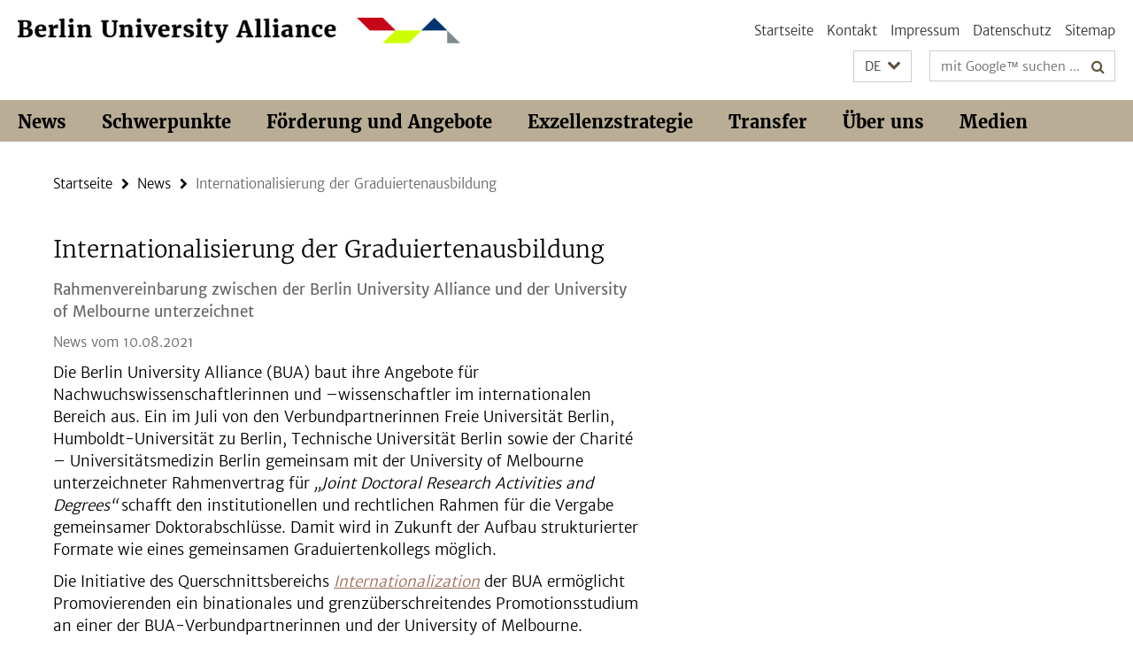

--- FILE ---
content_type: text/html; charset=utf-8
request_url: https://www.berlin-university-alliance.de/items/2021/210810-mel-joint-phd.html
body_size: 5673
content:
<!DOCTYPE html><!-- rendered 2026-01-25 13:22:56 (UTC) --><html class="ltr" lang="de"><head><title>Internationalisierung der Graduiertenausbildung • Berlin University Alliance</title><!-- BEGIN Fragment default/26011920/views/head_meta/118528428/1628575507?145319:1823 -->
<meta charset="utf-8" /><meta content="IE=edge" http-equiv="X-UA-Compatible" /><meta content="width=device-width, initial-scale=1.0" name="viewport" /><meta content="authenticity_token" name="csrf-param" />
<meta content="evguxGnXWXT9TZEcHAyvIeEhi1VFS8YIi7HkcnWsbzc=" name="csrf-token" /><meta content="Internationalisierung der Graduiertenausbildung" property="og:title" /><meta content="website" property="og:type" /><meta content="https://www.berlin-university-alliance.de/items/2021/210810-mel-joint-phd.html" property="og:url" /><!-- BEGIN Fragment default/26011920/views/open_graph_image/74773073/1766053228?162409:20011 -->
<!-- END Fragment default/26011920/views/open_graph_image/74773073/1766053228?162409:20011 -->
<meta content="index,follow" name="robots" /><meta content="2021-08-10" name="dc.date" /><meta content="Internationalisierung der Graduiertenausbildung" name="dc.name" /><meta content="DE-BE" name="geo.region" /><meta content="Berlin" name="geo.placename" /><meta content="52.448131;13.286102" name="geo.position" /><link href="https://www.berlin-university-alliance.de/items/2021/210810-mel-joint-phd.html" rel="canonical" /><!-- BEGIN Fragment default/26011920/views/favicon/74773073/1766053228?172616:72019 -->
<!-- END Fragment default/26011920/views/favicon/74773073/1766053228?172616:72019 -->
<!-- BEGIN Fragment default/26011920/head/rss/false/74773073/1766053228?180411:22003 -->
<!-- END Fragment default/26011920/head/rss/false/74773073/1766053228?180411:22003 -->
<!-- END Fragment default/26011920/views/head_meta/118528428/1628575507?145319:1823 -->
<!-- BEGIN Fragment default/26011920/head/assets/74773073/1766053228/?212344:86400 -->
<link href="/assets/default2/berlin-university-alliance_application-part-1-55af65f8f5.css" media="all" rel="stylesheet" type="text/css" /><link href="/assets/default2/berlin-university-alliance_application-part-2-1a88715a58.css" media="all" rel="stylesheet" type="text/css" /><script src="/assets/default2/application-781670a880dd5cd1754f30fcf22929cb.js" type="text/javascript"></script><!--[if lt IE 9]><script src="/assets/default2/html5shiv-d11feba7bd03bd542f45c2943ca21fed.js" type="text/javascript"></script><script src="/assets/default2/respond.min-31225ade11a162d40577719d9a33d3ee.js" type="text/javascript"></script><![endif]--><meta content="Rails Connector for Infopark CMS Fiona by Infopark AG (www.infopark.de); Version 6.8.2.36.82613853" name="generator" /><!-- END Fragment default/26011920/head/assets/74773073/1766053228/?212344:86400 -->
</head><body class="site-berlin-university-alliance layout-size-L"><div class="debug page" data-current-path="/items/2021/210810-mel-joint-phd/"><a class="sr-only" href="#content">Springe direkt zu Inhalt </a><div class="horizontal-bg-container-header nocontent"><div class="container container-header"><header><!-- BEGIN Fragment default/26011920/header-part-1/74773073/1766053228/?202435:46800 -->
<a accesskey="O" id="seitenanfang"></a><div class="nada-identity-wrapper has-logo"><a class="nada-identity-logo-link" href="/index.html" title="Zur Startseite von: Berlin University Alliance"><img alt="bua_logo_quer_rgb-web" class="nada-identity-logo" src="/_design-grafik/bua_logo_quer_rgb-web-24.png?width=500" /></a><a accesskey="H" class="nada-identity-text-link" href="/index.html" title="Zur Startseite von: Berlin University Alliance"><span class="nada-identity-text">Berlin University Alliance</span></a></div><h1 class="hide">Berlin University Alliance</h1><hr class="hide" /><h2 class="sr-only">Service-Navigation</h2><ul class="top-nav no-print"><li><a href="/index.html" rel="index" title="Zur Startseite von: Berlin University Alliance">Startseite</a></li><li><a href="/contact/index.html" title="">Kontakt</a></li><li><a href="/legal-notice/index.html" title="Impressum gemäß § 5 TMG/ § 55 RStV">Impressum</a></li><li><a href="/privacy-policy/index.html" title="Hinweise zum Datenschutz">Datenschutz</a></li><li><a href="/sitemap/index.html" title="">Sitemap</a></li></ul><!-- END Fragment default/26011920/header-part-1/74773073/1766053228/?202435:46800 -->
<a class="services-menu-icon no-print"><div class="icon-close icon-cds icon-cds-wrong" style="display: none;"></div><div class="icon-menu"><div class="dot"></div><div class="dot"></div><div class="dot"></div></div></a><div class="services-search-icon no-print"><div class="icon-close icon-cds icon-cds-wrong" style="display: none;"></div><div class="icon-search fa fa-search"></div></div><div class="services no-print"><!-- BEGIN Fragment default/26011920/header/languages/74773073/1766053228/?143350:4027 -->
<div class="services-language dropdown"><div aria-haspopup="listbox" aria-label="Sprache auswählen" class="services-dropdown-button btn btn-default" id="lang" role="button"><span aria-label="Deutsch">DE</span><div class="services-dropdown-button-icon"><div class="fa fa-chevron-down services-dropdown-button-icon-open"></div><div class="fa fa-chevron-up services-dropdown-button-icon-close"></div></div></div><ul class="dropdown-menu dropdown-menu-right" role="listbox" tabindex="-1"><li aria-disabled="true" aria-selected="true" class="disabled" role="option"><a href="#" lang="de" title="Diese Seite ist die Deutschsprachige Version">DE: Deutsch</a></li><li role="option"><a class="fub-language-version" data-locale="en" href="#" hreflang="en" lang="en" title="English version">EN: English</a></li></ul></div><!-- END Fragment default/26011920/header/languages/74773073/1766053228/?143350:4027 -->
<!-- BEGIN Fragment default/26011920/header-part-2/74773073/1766053228/?212344:86400 -->
<div class="services-search"><form action="/_search/index.html" class="fub-google-search-form" id="search-form" method="get" role="search"><input name="ie" type="hidden" value="UTF-8" /><label class="search-label" for="search-input">Suchbegriffe</label><input autocomplete="off" class="search-input" id="search-input" name="q" placeholder="mit Google™ suchen ..." title="Suchbegriff bitte hier eingeben" type="text" /><button class="search-button" id="search_button" title="mit Google™ suchen ..." type="submit"><i class="fa fa-search"></i></button></form></div><!-- END Fragment default/26011920/header-part-2/74773073/1766053228/?212344:86400 -->
</div></header></div></div><!-- BEGIN Fragment default/26011920/header-default-image/74773073/1766053228/?052425:68400 -->
<!-- END Fragment default/26011920/header-default-image/74773073/1766053228/?052425:68400 -->
<!-- BEGIN Fragment default/26011920/navbar-wrapper-ajax/0/74773073/1766053228/?145650:3600 -->
<div class="navbar-wrapper cms-box-ajax-content" data-ajax-url="/index.html?comp=navbar&amp;irq=1&amp;pm=0"><nav class="main-nav-container no-print" style=""><div class="container main-nav-container-inner"><div class="main-nav-scroll-buttons" style="display:none"><div id="main-nav-btn-scroll-left" role="button"><div class="fa fa-angle-left"></div></div><div id="main-nav-btn-scroll-right" role="button"><div class="fa fa-angle-right"></div></div></div><div class="main-nav-toggle"><span class="main-nav-toggle-text">Menü</span><span class="main-nav-toggle-icon"><span class="line"></span><span class="line"></span><span class="line"></span></span></div><ul class="main-nav level-1" id="fub-main-nav"><li class="main-nav-item level-1 has-children" data-index="0" data-menu-item-path="#" data-menu-shortened="0"><a class="main-nav-item-link level-1" href="#" title="loading...">News</a><div class="icon-has-children"><div class="fa fa-angle-right"></div><div class="fa fa-angle-down"></div><div class="fa fa-angle-up"></div></div><div class="container main-nav-parent level-2" style="display:none"><p style="margin: 20px;">loading... </p></div></li><li class="main-nav-item level-1 has-children" data-index="1" data-menu-item-path="#" data-menu-shortened="0"><a class="main-nav-item-link level-1" href="#" title="loading...">Schwerpunkte</a><div class="icon-has-children"><div class="fa fa-angle-right"></div><div class="fa fa-angle-down"></div><div class="fa fa-angle-up"></div></div><div class="container main-nav-parent level-2" style="display:none"><p style="margin: 20px;">loading... </p></div></li><li class="main-nav-item level-1 has-children" data-index="2" data-menu-item-path="#" data-menu-shortened="0"><a class="main-nav-item-link level-1" href="#" title="loading...">Förderung und Angebote</a><div class="icon-has-children"><div class="fa fa-angle-right"></div><div class="fa fa-angle-down"></div><div class="fa fa-angle-up"></div></div><div class="container main-nav-parent level-2" style="display:none"><p style="margin: 20px;">loading... </p></div></li><li class="main-nav-item level-1 has-children" data-index="3" data-menu-item-path="#" data-menu-shortened="0"><a class="main-nav-item-link level-1" href="#" title="loading...">Exzellenzstrategie</a><div class="icon-has-children"><div class="fa fa-angle-right"></div><div class="fa fa-angle-down"></div><div class="fa fa-angle-up"></div></div><div class="container main-nav-parent level-2" style="display:none"><p style="margin: 20px;">loading... </p></div></li><li class="main-nav-item level-1 has-children" data-index="4" data-menu-item-path="#" data-menu-shortened="0"><a class="main-nav-item-link level-1" href="#" title="loading...">Transfer</a><div class="icon-has-children"><div class="fa fa-angle-right"></div><div class="fa fa-angle-down"></div><div class="fa fa-angle-up"></div></div><div class="container main-nav-parent level-2" style="display:none"><p style="margin: 20px;">loading... </p></div></li><li class="main-nav-item level-1 has-children" data-index="5" data-menu-item-path="#" data-menu-shortened="0"><a class="main-nav-item-link level-1" href="#" title="loading...">Über uns</a><div class="icon-has-children"><div class="fa fa-angle-right"></div><div class="fa fa-angle-down"></div><div class="fa fa-angle-up"></div></div><div class="container main-nav-parent level-2" style="display:none"><p style="margin: 20px;">loading... </p></div></li><li class="main-nav-item level-1 has-children" data-index="6" data-menu-item-path="#" data-menu-shortened="0"><a class="main-nav-item-link level-1" href="#" title="loading...">Medien</a><div class="icon-has-children"><div class="fa fa-angle-right"></div><div class="fa fa-angle-down"></div><div class="fa fa-angle-up"></div></div><div class="container main-nav-parent level-2" style="display:none"><p style="margin: 20px;">loading... </p></div></li></ul></div><div class="main-nav-flyout-global"><div class="container"></div><button id="main-nav-btn-flyout-close" type="button"><div id="main-nav-btn-flyout-close-container"><i class="fa fa-angle-up"></i></div></button></div></nav></div><script type="text/javascript">$(document).ready(function () { Luise.Navigation.init(); });</script><!-- END Fragment default/26011920/navbar-wrapper-ajax/0/74773073/1766053228/?145650:3600 -->
<div class="content-wrapper main horizontal-bg-container-main"><div class="container breadcrumbs-container nocontent"><div class="row"><div class="col-xs-12"><div class="box breadcrumbs no-print"><p class="hide">Pfadnavigation</p><ul class="fu-breadcrumb"><li><a href="/index.html">Startseite</a><i class="fa fa-chevron-right"></i></li><li><a href="/items/index.html">News</a><i class="fa fa-chevron-right"></i></li><li class="active">Internationalisierung der Graduiertenausbildung</li></ul></div></div></div></div><div class="container"><div class="row"><main class="col-m-7 print-full-width"><!--skiplink anchor: content--><div class="fub-content fub-fu_news_dok"><a id="content"></a><div class="box box-news-doc"><h1 class="box-news-doc-headline">Internationalisierung der Graduiertenausbildung</h1><!-- BEGIN Fragment default/26011920/content_media/118528428/1628575507/118528428/1628575507/?143257:601 -->
<!-- END Fragment default/26011920/content_media/118528428/1628575507/118528428/1628575507/?143257:601 -->
<div class="editor-content box-news-doc-abstract"><p>Rahmenvereinbarung zwischen der Berlin University Alliance und der University of Melbourne unterzeichnet</p></div><p class="box-news-doc-date">News vom 10.08.2021</p><div class="editor-content "><p>Die Berlin University Alliance (BUA) baut ihre Angebote für Nachwuchswissenschaftlerinnen und –wissenschaftler im internationalen Bereich aus. Ein im Juli von den Verbundpartnerinnen Freie Universität Berlin, Humboldt-Universität zu Berlin, Technische Universität Berlin sowie der Charité – Universitätsmedizin Berlin gemeinsam mit der University of Melbourne unterzeichneter Rahmenvertrag für <em>„Joint Doctoral Research Activities and Degrees“</em> schafft den institutionellen und rechtlichen Rahmen für die Vergabe gemeinsamer Doktorabschlüsse. Damit wird in Zukunft der Aufbau strukturierter Formate wie eines gemeinsamen Graduiertenkollegs möglich.</p>
<p>Die Initiative des Querschnittsbereichs <em><a href="/commitments/international/index.html">Internationalization</a></em> der BUA ermöglicht Promovierenden ein binationales und grenzüberschreitendes Promotionsstudium an einer der BUA-Verbundpartnerinnen und der University of Melbourne. Absolventinnen und Absolventen erhalten einen Doktorgrad beider Einrichtungen. In der Zusammenarbeit mit Betreuerinnen und Betreuern an beiden Einrichtungen und einem einjährigen Aufenthalt an der Partneruniversität profitieren Promovierende von einer Vielzahl an wissenschaftlichen Ressourcen an zwei renommierten Universitäten und erweitern ihre internationalen Netzwerke.</p>
<p>„Die University of Melbourne ist ungeachtet der pandemiebedingten bestehenden Herausforderungen fest entschlossen, ihre Zusammenarbeit mit der Berlin University Alliance weiter zu stärken“, sagt Prof. Justin Zobel, Pro Vice-Chancellor Graduate and International Research an der University of Melbourne. „Die Entwicklung gemeinsamer Projekte über zahlreiche Forschungsgebiete hinweg konnte dank unseres ersten Seed-Funding erheblich vorangetrieben werden. Das neue PhD-Agreement fördert diese Projekte in Bereichen wie kognitivem Training bis hin zur urbanen Biodiversität noch weiter und ermöglicht die Betreuung und Ausbildung herausragender Nachwuchswissenschaftlerinnen und -wissenschaftler. Dieses Abkommen stellt ein langfristiges Engagement zur Förderung des kontinuierlichen Wachstums unserer Partnerschaft dar, die sowohl bestehende Kooperationen ausbaut als auch neue Beziehungen ermöglicht.“</p>
<p>Im Rahmen der <a href="/commitments/international/melbourne/index.html">strategischen Partnerschaft</a> der Berlin University Alliance und der University of Melbourne konnten bereits mit gezielten Ausschreibungen gemeinsame Forschungsprojekte gefördert werden. Das Spektrum der interdisziplinären Kooperationen reicht von den Lebenswissenschaften über die MINT-Fächer zu den Geistes- und Sozialwissenschaften.</p>
<p>„Für die BUA-Verbundpartnerinnen bedeutet das Rahmenabkommen einen wichtigen Schritt für die zukünftige Ausgestaltung der Zusammenarbeit mit der University of Melbourne, die sich in den nächsten Monaten weiter ausdifferenzieren wird. Das Vorhaben korrespondiert nicht nur mit der Zielsetzung der BUA, den Nachwuchs auf allen Ebenen aktiv zu fördern, sondern wird auch interessante Synergieeffekte für die Bearbeitung der <em>Grand Challenges</em>, der globalen Herausforderungen unsere Zeit, haben. Gemeinsam mit der University of Melbourne sind wir auf einem guten Weg, unsere Partnerschaft zukunftsweisend weiterzuentwickeln“, sagt Prof. Dr. Peter Frensch, Koordinator des Executive Board der Berlin University Alliance.</p>
<h3>Die Berlin University Alliance</h3>
<p>Die Berlin University Alliance ist der Verbund der drei Berliner Universitäten Freie Universität Berlin, Humboldt-Universität zu Berlin, Technische Universität Berlin sowie der Charité – Universitätsmedizin Berlin für die gemeinsame Gestaltung von Wissenschaft in Berlin. Die vier Partnerinnen haben sich zusammengeschlossen, um den Wissenschaftsstandort Berlin zu einem gemeinsamen Forschungsraum weiterzuentwickeln, der zur internationalen Spitze zählt. Im Zentrum der Zusammenarbeit stehen dabei die gemeinsame Erforschung großer gesellschaftlicher Herausforderungen, die Stärkung des Austausches mit der Gesellschaft, die Nachwuchsförderung, Fragen der Qualität und Wertigkeit von Forschung sowie übergreifende Vorhaben in Forschungsinfrastruktur, Lehre, Diversität, Chancengerechtigkeit und Internationalisierung. Die Berlin University Alliance wird gefördert vom Bundesministerium für Bildung und Forschung (BMBF) und dem Land Berlin im Rahmen der Exzellenzstrategie von Bund und Ländern.</p>
<p><em>Gemeinsame Pressemitteilung der Freien Universität Berlin, der Humboldt-Universität zu Berlin, der Technischen Universität Berlin und der Charité – Universitätsmedizin Berlin</em></p>
<p><strong>Pressekontakt<br /></strong>Hans-Christoph Keller, kommissarischer Pressesprecher der Berlin University Alliance und Pressesprecher der Humboldt-Universität zu Berlin<br />E-Mail: <a href="mailto:medien@berlin-university-alliance.de">medien@berlin-university-alliance.de</a> </p></div></div><noscript><div class="warning_box"><em class="mark-4">Für eine optimale Darstellung dieser Seite aktivieren Sie bitte JavaScript.</em></div></noscript></div></main><!-- BEGIN Fragment default/26011920/sidebar_subtree/74773073/1766053228/?145257:1801 -->
<!-- END Fragment default/26011920/sidebar_subtree/74773073/1766053228/?145257:1801 -->
</div></div></div><!-- BEGIN Fragment default/26011920/footer/banners/74773073/1766053228/?145351:3600 -->
<!-- END Fragment default/26011920/footer/banners/74773073/1766053228/?145351:3600 -->
<div class="horizontal-bg-container-footer no-print nocontent"><footer><div class="container container-footer-non-cd"><div class="row"><!-- BEGIN Fragment default/26011920/footer/col-2/74773073/1766053228/?145650:3600 -->
<div class="col-m-6 col-l-3"><div class="box"><h3 class="footer-section-headline">Service-Navigation</h3><ul class="footer-section-list fa-ul"><li><a href="/index.html" rel="index" title="Zur Startseite von: Berlin University Alliance"><i class="fa fa-li fa-chevron-right"></i>Startseite</a></li><li><a href="/contact/index.html" title=""><i class="fa fa-li fa-chevron-right"></i>Kontakt</a></li><li><a href="/legal-notice/index.html" title="Impressum gemäß § 5 TMG/ § 55 RStV"><i class="fa fa-li fa-chevron-right"></i>Impressum</a></li><li><a href="/privacy-policy/index.html" title="Hinweise zum Datenschutz"><i class="fa fa-li fa-chevron-right"></i>Datenschutz</a></li><li><a href="/sitemap/index.html" title=""><i class="fa fa-li fa-chevron-right"></i>Sitemap</a></li></ul></div></div><!-- END Fragment default/26011920/footer/col-2/74773073/1766053228/?145650:3600 -->
<!-- BEGIN Fragment default/26011920/footer/col-3/74773073/1766053228/?145650:3600 -->
<div class="col-m-6 col-l-3"><div class="box"><h3 class="footer-section-headline">Soziale Medien</h3><ul class="footer-section-list footer-section-list-social fa-ul"><li><a href="https://www.linkedin.com/company/berlinualliance/" rel="external" target="_blank" title=""><i class="fa fa-li fa-linkedin"></i>LinkedIn</a></li><li><a href="https://www.instagram.com/berlinualliance/" rel="external" target="_blank" title=""><i class="fa fa-li fa-instagram"></i>Instagram</a></li><li><a href="https://bsky.app/profile/berlinualliance.bsky.social" rel="external" target="_blank" title=""><i class="fa fa-li fa-chevron-right"></i>Bluesky</a></li></ul></div></div><!-- END Fragment default/26011920/footer/col-3/74773073/1766053228/?145650:3600 -->
<div class="clearfix visible-m"></div><div class="col-m-6 col-l-3"><div class="box"><h3 class="footer-section-headline">Diese Seite</h3><ul class="footer-section-list fa-ul"><li><a href="#" onclick="javascript:self.print();return false;" rel="alternate" role="button" title="Diese Seite drucken"><i class="fa fa-li fa-chevron-right"></i>Drucken</a></li><!-- BEGIN Fragment default/26011920/footer/col-4.rss/74773073/1766053228/?145650:3600 -->
<!-- END Fragment default/26011920/footer/col-4.rss/74773073/1766053228/?145650:3600 -->
<li><a href="/contact/index.html"><i class="fa fa-li fa-chevron-right"></i>Feedback</a></li><!-- BEGIN Fragment default/26011920/footer/col-4.languages/74773073/1766053228/?145650:3600 -->
<li><a class="fub-language-version" data-locale="de" href="/index.html?irq=0&amp;next=en" hreflang="en" lang="en" title="English version"><i class="fa fa-li fa-chevron-right"></i>English</a></li><!-- END Fragment default/26011920/footer/col-4.languages/74773073/1766053228/?145650:3600 -->
</ul></div></div></div></div></footer></div><script src="/assets/default2/henry-55a2f6b1df7f8729fca2d550689240e9.js" type="text/javascript"></script></div></body></html>

--- FILE ---
content_type: text/html; charset=utf-8
request_url: https://www.berlin-university-alliance.de/index.html?comp=navbar&irq=1&pm=0
body_size: 8003
content:
<!-- BEGIN Fragment default/26011920/navbar-wrapper/74773073/1766053228/?143011:1800 -->
<!-- BEGIN Fragment default/26011920/navbar/be9b7846be31cd6569ba23571510c21a03de8e03/?122436:86400 -->
<nav class="main-nav-container no-print nocontent" style="display: none;"><div class="container main-nav-container-inner"><div class="main-nav-scroll-buttons" style="display:none"><div id="main-nav-btn-scroll-left" role="button"><div class="fa fa-angle-left"></div></div><div id="main-nav-btn-scroll-right" role="button"><div class="fa fa-angle-right"></div></div></div><div class="main-nav-toggle"><span class="main-nav-toggle-text">Menü</span><span class="main-nav-toggle-icon"><span class="line"></span><span class="line"></span><span class="line"></span></span></div><ul class="main-nav level-1" id="fub-main-nav"><li class="main-nav-item level-1 has-children" data-index="0" data-menu-item-path="/news" data-menu-shortened="0" id="main-nav-item-news"><a class="main-nav-item-link level-1" href="/news/index.html">News</a><div class="icon-has-children"><div class="fa fa-angle-right"></div><div class="fa fa-angle-down"></div><div class="fa fa-angle-up"></div></div><div class="container main-nav-parent level-2" style="display:none"><a class="main-nav-item-link level-1" href="/news/index.html"><span>Zur Übersichtsseite News</span></a></div><ul class="main-nav level-2"><li class="main-nav-item level-2 " data-menu-item-path="/news/PM_termin"><a class="main-nav-item-link level-2" href="/news/PM_termin/index.html">Anmeldung eines Termins für den Veranstaltungskalender</a></li><li class="main-nav-item level-2 " data-menu-item-path="/news/termine"><a class="main-nav-item-link level-2" href="/news/termine/index.html">Termine</a></li><li class="main-nav-item level-2 " data-menu-item-path="/news/newsletter"><a class="main-nav-item-link level-2" href="/news/newsletter/index.html">BUA Newsletter</a></li><li class="main-nav-item level-2 has-children" data-menu-item-path="/news/Einblicke"><a class="main-nav-item-link level-2" href="/news/Einblicke/index.html">Einblicke</a><div class="icon-has-children"><div class="fa fa-angle-right"></div><div class="fa fa-angle-down"></div><div class="fa fa-angle-up"></div></div><ul class="main-nav level-3"><li class="main-nav-item level-3 " data-menu-item-path="/news/Einblicke/Einblick-Internationales"><a class="main-nav-item-link level-3" href="/news/Einblicke/Einblick-Internationales/index.html">Einblick: Internationales</a></li><li class="main-nav-item level-3 " data-menu-item-path="/news/Einblicke/Einblick-Unite"><a class="main-nav-item-link level-3" href="/news/Einblicke/Einblick-Unite/index.html">Einblick: UNITE</a></li><li class="main-nav-item level-3 " data-menu-item-path="/news/Einblicke/Einblick-Wasser"><a class="main-nav-item-link level-3" href="/news/Einblicke/Einblick-Wasser/index.html">Einblick: Wasser</a></li><li class="main-nav-item level-3 " data-menu-item-path="/news/Einblicke/Einblick-Promoting-Talent"><a class="main-nav-item-link level-3" href="/news/Einblicke/Einblick-Promoting-Talent/index.html">Einblick: Promoting Talent</a></li><li class="main-nav-item level-3 " data-menu-item-path="/news/Einblicke/Einblick-KI"><a class="main-nav-item-link level-3" href="/news/Einblicke/Einblick-KI/index.html">Einblick: KI</a></li><li class="main-nav-item level-3 " data-menu-item-path="/news/Einblicke/Einblick-Demokratie"><a class="main-nav-item-link level-3" href="/news/Einblicke/Einblick-Demokratie/index.html">Einblick: Demokratie</a></li><li class="main-nav-item level-3 " data-menu-item-path="/news/Einblicke/einblick-gender-diversity"><a class="main-nav-item-link level-3" href="/news/Einblicke/einblick-gender-diversity/index.html">Einblick: Diversity and Gender Equality</a></li><li class="main-nav-item level-3 " data-menu-item-path="/news/Einblicke/Einblick_-Zweite-Konferenz-Auswaertiges-Amt-und-Berlin-University-Alliance"><a class="main-nav-item-link level-3" href="/news/Einblicke/Einblick_-Zweite-Konferenz-Auswaertiges-Amt-und-Berlin-University-Alliance/index.html">Einblick: Zweite Konferenz von Auswärtigem Amt und Berlin University Alliance</a></li><li class="main-nav-item level-3 " data-menu-item-path="/news/Einblicke/Einblick_Besuch-EXC"><a class="main-nav-item-link level-3" href="/news/Einblicke/Einblick_Besuch-EXC/index.html">Einblick: Wissenschaft trifft Politik</a></li><li class="main-nav-item level-3 " data-menu-item-path="/news/Einblicke/Einblick-Open_Science"><a class="main-nav-item-link level-3" href="/news/Einblicke/Einblick-Open_Science/index.html">Einblick: Open Access und Open Science</a></li><li class="main-nav-item level-3 " data-menu-item-path="/news/Einblicke/Einblick-Partizipation"><a class="main-nav-item-link level-3" href="/news/Einblicke/Einblick-Partizipation/index.html">Einblick: Partizipation</a></li><li class="main-nav-item level-3 " data-menu-item-path="/news/Einblicke/Einblick-Sharing-Resources"><a class="main-nav-item-link level-3" href="/news/Einblicke/Einblick-Sharing-Resources/index.html">Einblick: Sharing Resources</a></li></ul></li></ul></li><li class="main-nav-item level-1 has-children" data-index="1" data-menu-item-path="/commitments" data-menu-shortened="0" id="main-nav-item-commitments"><a class="main-nav-item-link level-1" href="/commitments/index.html">Schwerpunkte</a><div class="icon-has-children"><div class="fa fa-angle-right"></div><div class="fa fa-angle-down"></div><div class="fa fa-angle-up"></div></div><div class="container main-nav-parent level-2" style="display:none"><a class="main-nav-item-link level-1" href="/commitments/index.html"><span>Zur Übersichtsseite Schwerpunkte</span></a></div><ul class="main-nav level-2"><li class="main-nav-item level-2 has-children" data-menu-item-path="/commitments/grand-challenge-initiatives"><a class="main-nav-item-link level-2" href="/commitments/grand-challenge-initiatives/index.html">Focusing on Grand Challenges</a><div class="icon-has-children"><div class="fa fa-angle-right"></div><div class="fa fa-angle-down"></div><div class="fa fa-angle-up"></div></div><ul class="main-nav level-3"><li class="main-nav-item level-3 " data-menu-item-path="/commitments/grand-challenge-initiatives/bua-ngc-ritt-call-for-proposals"><a class="main-nav-item-link level-3" href="/commitments/grand-challenge-initiatives/bua-ngc-ritt-call-for-proposals/index.html">Call for Proposals for Exploration Pilots of the BUA Next Grand Challenge &quot;Responsible Innovation in Times of Transformation&quot;</a></li><li class="main-nav-item level-3 " data-menu-item-path="/commitments/grand-challenge-initiatives/Climate-and-Water-under-Change"><a class="main-nav-item-link level-3" href="/commitments/grand-challenge-initiatives/Climate-and-Water-under-Change/index.html">Climate and Water under Change</a></li><li class="main-nav-item level-3 " data-menu-item-path="/commitments/grand-challenge-initiatives/Pandemie-Projekte"><a class="main-nav-item-link level-3" href="/commitments/grand-challenge-initiatives/Pandemie-Projekte/index.html">Pandemie-Projekte</a></li><li class="main-nav-item level-3 " data-menu-item-path="/commitments/grand-challenge-initiatives/Quantum-Technologies"><a class="main-nav-item-link level-3" href="/commitments/grand-challenge-initiatives/Quantum-Technologies/index.html">Quantum Technologies</a></li><li class="main-nav-item level-3 has-children" data-menu-item-path="/commitments/grand-challenge-initiatives/RITT-Projekte"><a class="main-nav-item-link level-3" href="/commitments/grand-challenge-initiatives/RITT-Projekte/index.html">Responsible Innovation in Times of Transformation</a><div class="icon-has-children"><div class="fa fa-angle-right"></div><div class="fa fa-angle-down"></div><div class="fa fa-angle-up"></div></div><ul class="main-nav level-4"><li class="main-nav-item level-4 " data-menu-item-path="/commitments/grand-challenge-initiatives/RITT-Projekte/CaringS"><a class="main-nav-item-link level-4" href="/commitments/grand-challenge-initiatives/RITT-Projekte/CaringS/index.html">Digital Care in Aging Societies: Designing Responsible Care Ecosystems (CaringS)</a></li><li class="main-nav-item level-4 " data-menu-item-path="/commitments/grand-challenge-initiatives/RITT-Projekte/TransformMobility"><a class="main-nav-item-link level-4" href="/commitments/grand-challenge-initiatives/RITT-Projekte/TransformMobility/index.html">PureMobility - A Human-Centered Turn to Responsible Urban Mobility by Transformative Vision Design (TransformMobility)</a></li><li class="main-nav-item level-4 " data-menu-item-path="/commitments/grand-challenge-initiatives/RITT-Projekte/RI-ProT"><a class="main-nav-item-link level-4" href="/commitments/grand-challenge-initiatives/RITT-Projekte/RI-ProT/index.html">Responsible Innovation and Protein Transitions  - Verantwortungsvolle Innovationen für die Protein-Transformation (RI-ProT)</a></li></ul></li><li class="main-nav-item level-3 has-children" data-menu-item-path="/commitments/grand-challenge-initiatives/Social-cohesion"><a class="main-nav-item-link level-3" href="/commitments/grand-challenge-initiatives/Social-cohesion/index.html">Social Cohesion</a><div class="icon-has-children"><div class="fa fa-angle-right"></div><div class="fa fa-angle-down"></div><div class="fa fa-angle-up"></div></div><ul class="main-nav level-4"><li class="main-nav-item level-4 " data-menu-item-path="/commitments/grand-challenge-initiatives/Social-cohesion/CAP"><a class="main-nav-item-link level-4" href="/commitments/grand-challenge-initiatives/Social-cohesion/CAP/index.html">Coping with Affective Polarization</a></li><li class="main-nav-item level-4 " data-menu-item-path="/commitments/grand-challenge-initiatives/Social-cohesion/SoCo-exploration-Projects"><a class="main-nav-item-link level-4" href="/commitments/grand-challenge-initiatives/Social-cohesion/SoCo-exploration-Projects/index.html">Liste der im Main Call Exploration Projects Social Cohesion geförderten Projekte</a></li><li class="main-nav-item level-4 " data-menu-item-path="/commitments/grand-challenge-initiatives/Social-cohesion/project-list-2019"><a class="main-nav-item-link level-4" href="/commitments/grand-challenge-initiatives/Social-cohesion/project-list-2019/index.html">Liste der im Rahmen des Pre-Calls geförderten Projekte 2019</a></li><li class="main-nav-item level-4 " data-menu-item-path="/commitments/grand-challenge-initiatives/Social-cohesion/stammtisch"><a class="main-nav-item-link level-4" href="/commitments/grand-challenge-initiatives/Social-cohesion/stammtisch/index.html">Stammtisch “Little Friday” zu sozialem Zusammenhalt / Social Cohesion</a></li><li class="main-nav-item level-4 " data-menu-item-path="/commitments/grand-challenge-initiatives/Social-cohesion/themenwoche"><a class="main-nav-item-link level-4" href="/commitments/grand-challenge-initiatives/Social-cohesion/themenwoche/index.html">Themenwoche Social Cohesion</a></li></ul></li><li class="main-nav-item level-3 has-children" data-menu-item-path="/commitments/grand-challenge-initiatives/next-grand-challenge"><a class="main-nav-item-link level-3" href="/commitments/grand-challenge-initiatives/next-grand-challenge/index.html">Themenfindung partizipativ - Next Grand Challenge</a><div class="icon-has-children"><div class="fa fa-angle-right"></div><div class="fa fa-angle-down"></div><div class="fa fa-angle-up"></div></div><ul class="main-nav level-4"><li class="main-nav-item level-4 " data-menu-item-path="/commitments/grand-challenge-initiatives/next-grand-challenge/Unterseite_Themenauswahl"><a class="main-nav-item-link level-4" href="/commitments/grand-challenge-initiatives/next-grand-challenge/Unterseite_Themenauswahl/index.html">Themenauswahl</a></li><li class="main-nav-item level-4 " data-menu-item-path="/commitments/grand-challenge-initiatives/next-grand-challenge/Unterseite_jugendliche"><a class="main-nav-item-link level-4" href="/commitments/grand-challenge-initiatives/next-grand-challenge/Unterseite_jugendliche/index.html">Jugendliche</a></li><li class="main-nav-item level-4 " data-menu-item-path="/commitments/grand-challenge-initiatives/next-grand-challenge/Unterseite_forschende"><a class="main-nav-item-link level-4" href="/commitments/grand-challenge-initiatives/next-grand-challenge/Unterseite_forschende/index.html">Forschende und Studierende</a></li><li class="main-nav-item level-4 " data-menu-item-path="/commitments/grand-challenge-initiatives/next-grand-challenge/Unterseite_Themensammlung"><a class="main-nav-item-link level-4" href="/commitments/grand-challenge-initiatives/next-grand-challenge/Unterseite_Themensammlung/index.html">Themensammlung</a></li><li class="main-nav-item level-4 " data-menu-item-path="/commitments/grand-challenge-initiatives/next-grand-challenge/Unterseite_Themenbewertung"><a class="main-nav-item-link level-4" href="/commitments/grand-challenge-initiatives/next-grand-challenge/Unterseite_Themenbewertung/index.html">Themenbewertung</a></li><li class="main-nav-item level-4 " data-menu-item-path="/commitments/grand-challenge-initiatives/next-grand-challenge/FAQ"><a class="main-nav-item-link level-4" href="/commitments/grand-challenge-initiatives/next-grand-challenge/FAQ/index.html">FAQ</a></li></ul></li><li class="main-nav-item level-3 has-children" data-menu-item-path="/commitments/grand-challenge-initiatives/Global-Health"><a class="main-nav-item-link level-3" href="/commitments/grand-challenge-initiatives/Global-Health/index.html">Global Health</a><div class="icon-has-children"><div class="fa fa-angle-right"></div><div class="fa fa-angle-down"></div><div class="fa fa-angle-up"></div></div><ul class="main-nav level-4"><li class="main-nav-item level-4 " data-menu-item-path="/commitments/grand-challenge-initiatives/Global-Health/expl-projects-gh"><a class="main-nav-item-link level-4" href="/commitments/grand-challenge-initiatives/Global-Health/expl-projects-gh/index.html">Grand Challenge Initiative Global Health</a></li><li class="main-nav-item level-4 " data-menu-item-path="/commitments/grand-challenge-initiatives/Global-Health/PM-Anmeldung"><a class="main-nav-item-link level-4" href="/commitments/grand-challenge-initiatives/Global-Health/PM-Anmeldung/index.html">Registration: Kick-Off Preparation Module Einstein Research Unit Global Health - Side Event World Health Summits</a></li><li class="main-nav-item level-4 " data-menu-item-path="/commitments/grand-challenge-initiatives/Global-Health/pre-exploration-project"><a class="main-nav-item-link level-4" href="/commitments/grand-challenge-initiatives/Global-Health/pre-exploration-project/index.html">Corona Virus Pre-Exploration Project</a></li><li class="main-nav-item level-4 " data-menu-item-path="/commitments/grand-challenge-initiatives/Global-Health/talking-science"><a class="main-nav-item-link level-4" href="/commitments/grand-challenge-initiatives/Global-Health/talking-science/index.html">TALKING SCIENCE – Wenn Wissenschaft auf Gesellschaft trifft</a></li></ul></li></ul></li><li class="main-nav-item level-2 has-children" data-menu-item-path="/commitments/knowledge-exchange"><a class="main-nav-item-link level-2" href="/commitments/knowledge-exchange/index.html">Fostering Knowledge Exchange</a><div class="icon-has-children"><div class="fa fa-angle-right"></div><div class="fa fa-angle-down"></div><div class="fa fa-angle-up"></div></div><ul class="main-nav level-3"><li class="main-nav-item level-3 has-children" data-menu-item-path="/commitments/knowledge-exchange/knex"><a class="main-nav-item-link level-3" href="/commitments/knowledge-exchange/knex/index.html">Expertise and Knowledge Exchange Office (KnEx)</a><div class="icon-has-children"><div class="fa fa-angle-right"></div><div class="fa fa-angle-down"></div><div class="fa fa-angle-up"></div></div><ul class="main-nav level-4"><li class="main-nav-item level-4 " data-menu-item-path="/commitments/knowledge-exchange/knex/CB"><a class="main-nav-item-link level-4" href="/commitments/knowledge-exchange/knex/CB/index.html">Crossing Boundaries – Gemeinsam das offene Wissenslabor Berlin gestalten</a></li></ul></li><li class="main-nav-item level-3 has-children" data-menu-item-path="/commitments/knowledge-exchange/td-lab"><a class="main-nav-item-link level-3" href="/commitments/knowledge-exchange/td-lab/index.html">TD-LAB – Labor für transdisziplinäre Forschung</a><div class="icon-has-children"><div class="fa fa-angle-right"></div><div class="fa fa-angle-down"></div><div class="fa fa-angle-up"></div></div><ul class="main-nav level-4"><li class="main-nav-item level-4 " data-menu-item-path="/commitments/knowledge-exchange/td-lab/angebot"><a class="main-nav-item-link level-4" href="/commitments/knowledge-exchange/td-lab/angebot/index.html">Angebotsportfolio</a></li><li class="main-nav-item level-4 " data-menu-item-path="/commitments/knowledge-exchange/td-lab/projekte"><a class="main-nav-item-link level-4" href="/commitments/knowledge-exchange/td-lab/projekte/index.html">Projekte</a></li><li class="main-nav-item level-4 " data-menu-item-path="/commitments/knowledge-exchange/td-lab/aktuelles"><a class="main-nav-item-link level-4" href="/commitments/knowledge-exchange/td-lab/aktuelles/index.html">Aktuelles</a></li><li class="main-nav-item level-4 " data-menu-item-path="/commitments/knowledge-exchange/td-lab/about"><a class="main-nav-item-link level-4" href="/commitments/knowledge-exchange/td-lab/about/index.html">Über uns</a></li></ul></li><li class="main-nav-item level-3 has-children" data-menu-item-path="/commitments/knowledge-exchange/science-communication"><a class="main-nav-item-link level-3" href="/commitments/knowledge-exchange/science-communication/index.html">Wissenschaftskommunikation</a><div class="icon-has-children"><div class="fa fa-angle-right"></div><div class="fa fa-angle-down"></div><div class="fa fa-angle-up"></div></div><ul class="main-nav level-4"><li class="main-nav-item level-4 " data-menu-item-path="/commitments/knowledge-exchange/science-communication/Berlin-Exchange"><a class="main-nav-item-link level-4" href="/commitments/knowledge-exchange/science-communication/Berlin-Exchange/index.html">Berlin Exchange</a></li><li class="main-nav-item level-4 " data-menu-item-path="/commitments/knowledge-exchange/science-communication/ExLabs"><a class="main-nav-item-link level-4" href="/commitments/knowledge-exchange/science-communication/ExLabs/index.html">Experimentallabore für Wissenschaftskommunikation</a></li></ul></li></ul></li><li class="main-nav-item level-2 has-children" data-menu-item-path="/commitments/research-quality"><a class="main-nav-item-link level-2" href="/commitments/research-quality/index.html">Advancing Research Quality and Value</a><div class="icon-has-children"><div class="fa fa-angle-right"></div><div class="fa fa-angle-down"></div><div class="fa fa-angle-up"></div></div><ul class="main-nav level-3"><li class="main-nav-item level-3 has-children" data-menu-item-path="/commitments/research-quality/training"><a class="main-nav-item-link level-3" href="/commitments/research-quality/training/index.html">Aus- und Weiterbildung, Trainingsangebote</a><div class="icon-has-children"><div class="fa fa-angle-right"></div><div class="fa fa-angle-down"></div><div class="fa fa-angle-up"></div></div><ul class="main-nav level-4"><li class="main-nav-item level-4 " data-menu-item-path="/commitments/research-quality/training/PM-Abfrage-FDM-TtT-September-2025"><a class="main-nav-item-link level-4" href="/commitments/research-quality/training/PM-Abfrage-FDM-TtT-September-2025/index.html">Anmeldung: Train-the-Trainer Workshop “Forschungsdatenmanagement für Open Science” am 10. und 11. September 2025</a></li><li class="main-nav-item level-4 " data-menu-item-path="/commitments/research-quality/training/PM-Abfrage-FDM-TtT-November-2025"><a class="main-nav-item-link level-4" href="/commitments/research-quality/training/PM-Abfrage-FDM-TtT-November-2025/index.html">Anmeldung: Train-the-Trainer Workshop “Forschungsdatenmanagement für Open Science” vom 18. bis 20. November 2025</a></li><li class="main-nav-item level-4 " data-menu-item-path="/commitments/research-quality/training/SoSe2024"><a class="main-nav-item-link level-4" href="/commitments/research-quality/training/SoSe2024/index.html">Aus- und Weiterbildungsangebote SoSe 2024</a></li><li class="main-nav-item level-4 " data-menu-item-path="/commitments/research-quality/training/WS23-24"><a class="main-nav-item-link level-4" href="/commitments/research-quality/training/WS23-24/index.html">Aus- und Weiterbildungsangebote WS 2023-24</a></li><li class="main-nav-item level-4 " data-menu-item-path="/commitments/research-quality/training/WS24-25"><a class="main-nav-item-link level-4" href="/commitments/research-quality/training/WS24-25/index.html">Lehre und Weiterbildungsangebote</a></li><li class="main-nav-item level-4 " data-menu-item-path="/commitments/research-quality/training/SoSe2025"><a class="main-nav-item-link level-4" href="/commitments/research-quality/training/SoSe2025/index.html">Lehre und Weiterbildungsangebote</a></li><li class="main-nav-item level-4 " data-menu-item-path="/commitments/research-quality/training/WiSe2025-26"><a class="main-nav-item-link level-4" href="/commitments/research-quality/training/WiSe2025-26/index.html">Lehre und Weiterbildungsangebote</a></li><li class="main-nav-item level-4 " data-menu-item-path="/commitments/research-quality/training/SoSe23"><a class="main-nav-item-link level-4" href="/commitments/research-quality/training/SoSe23/index.html">SoSe23</a></li></ul></li><li class="main-nav-item level-3 has-children" data-menu-item-path="/commitments/research-quality/austausch-vernetzung"><a class="main-nav-item-link level-3" href="/commitments/research-quality/austausch-vernetzung/index.html">Austausch und Vernetzung</a><div class="icon-has-children"><div class="fa fa-angle-right"></div><div class="fa fa-angle-down"></div><div class="fa fa-angle-up"></div></div><ul class="main-nav level-4"><li class="main-nav-item level-4 " data-menu-item-path="/commitments/research-quality/austausch-vernetzung/credit-in-academia-conference"><a class="main-nav-item-link level-4" href="/commitments/research-quality/austausch-vernetzung/credit-in-academia-conference/index.html">Credit where it&#39;s due. Just a matter of fairness?</a></li><li class="main-nav-item level-4 " data-menu-item-path="/commitments/research-quality/austausch-vernetzung/Open-Science-Stammtisch-Berlin"><a class="main-nav-item-link level-4" href="/commitments/research-quality/austausch-vernetzung/Open-Science-Stammtisch-Berlin/index.html">Open Science-Stammtisch Berlin</a></li></ul></li><li class="main-nav-item level-3 has-children" data-menu-item-path="/commitments/research-quality/kolloquium"><a class="main-nav-item-link level-3" href="/commitments/research-quality/kolloquium/index.html">Austausch und Vernetzung</a><div class="icon-has-children"><div class="fa fa-angle-right"></div><div class="fa fa-angle-down"></div><div class="fa fa-angle-up"></div></div><ul class="main-nav level-4"><li class="main-nav-item level-4 " data-menu-item-path="/commitments/research-quality/kolloquium/credit-in-academia-conference"><a class="main-nav-item-link level-4" href="/commitments/research-quality/kolloquium/credit-in-academia-conference/index.html">Credit where it&#39;s due. Just a matter of fairness?</a></li></ul></li><li class="main-nav-item level-3 " data-menu-item-path="/commitments/research-quality/core"><a class="main-nav-item-link level-3" href="/commitments/research-quality/core/index.html">Center for Open and Responsible Research (CORe)</a></li><li class="main-nav-item level-3 has-children" data-menu-item-path="/commitments/research-quality/CoARA"><a class="main-nav-item-link level-3" href="/commitments/research-quality/CoARA/index.html">CoARA</a><div class="icon-has-children"><div class="fa fa-angle-right"></div><div class="fa fa-angle-down"></div><div class="fa fa-angle-up"></div></div><ul class="main-nav level-4"><li class="main-nav-item level-4 " data-menu-item-path="/commitments/research-quality/CoARA/activities"><a class="main-nav-item-link level-4" href="/commitments/research-quality/CoARA/activities/index.html">Aktivitäten</a></li><li class="main-nav-item level-4 " data-menu-item-path="/commitments/research-quality/CoARA/coara-bua-einrichtungen"><a class="main-nav-item-link level-4" href="/commitments/research-quality/CoARA/coara-bua-einrichtungen/index.html">CoARA @ BUA</a></li><li class="main-nav-item level-4 " data-menu-item-path="/commitments/research-quality/CoARA/agreement"><a class="main-nav-item-link level-4" href="/commitments/research-quality/CoARA/agreement/index.html">Das Agreement</a></li><li class="main-nav-item level-4 " data-menu-item-path="/commitments/research-quality/CoARA/action-plan"><a class="main-nav-item-link level-4" href="/commitments/research-quality/CoARA/action-plan/index.html">Der Action Plan der Berlin University Alliance</a></li><li class="main-nav-item level-4 " data-menu-item-path="/commitments/research-quality/CoARA/einfuehrung"><a class="main-nav-item-link level-4" href="/commitments/research-quality/CoARA/einfuehrung/index.html">Einführung</a></li><li class="main-nav-item level-4 " data-menu-item-path="/commitments/research-quality/CoARA/links-literature"><a class="main-nav-item-link level-4" href="/commitments/research-quality/CoARA/links-literature/index.html">Links &amp; Literatur</a></li><li class="main-nav-item level-4 " data-menu-item-path="/commitments/research-quality/CoARA/news-termine"><a class="main-nav-item-link level-4" href="/commitments/research-quality/CoARA/news-termine/index.html">News &amp; Termine</a></li></ul></li><li class="main-nav-item level-3 has-children" data-menu-item-path="/commitments/research-quality/openx"><a class="main-nav-item-link level-3" href="/commitments/research-quality/openx/index.html">Die OpenX-Initiative</a><div class="icon-has-children"><div class="fa fa-angle-right"></div><div class="fa fa-angle-down"></div><div class="fa fa-angle-up"></div></div><ul class="main-nav level-4"><li class="main-nav-item level-4 " data-menu-item-path="/commitments/research-quality/openx/PM-Abfrage-Konferenz-Stadt-Offenen-Wissens"><a class="main-nav-item-link level-4" href="/commitments/research-quality/openx/PM-Abfrage-Konferenz-Stadt-Offenen-Wissens/index.html">Berlin – Stadt des offenen Wissens</a></li><li class="main-nav-item level-4 " data-menu-item-path="/commitments/research-quality/openx/berlin-stow"><a class="main-nav-item-link level-4" href="/commitments/research-quality/openx/berlin-stow/index.html">Berlin – Stadt des offenen Wissens für Wissenschaft, Verwaltung, Zivilgesellschaft, Kultur</a></li><li class="main-nav-item level-4 " data-menu-item-path="/commitments/research-quality/openx/os-botschafter-innen"><a class="main-nav-item-link level-4" href="/commitments/research-quality/openx/os-botschafter-innen/index.html">Die Open Science Botschafter der Berlin University Alliance</a></li><li class="main-nav-item level-4 " data-menu-item-path="/commitments/research-quality/openx/os-monitoring"><a class="main-nav-item-link level-4" href="/commitments/research-quality/openx/os-monitoring/index.html">Forschung und Monitoring für Open Science</a></li><li class="main-nav-item level-4 " data-menu-item-path="/commitments/research-quality/openx/PM-Abfrage-Webinar-Open-Science-Ambassadors-Bewerbung"><a class="main-nav-item-link level-4" href="/commitments/research-quality/openx/PM-Abfrage-Webinar-Open-Science-Ambassadors-Bewerbung/index.html">Information Event for Potential BUA Open Science Ambassadors</a></li><li class="main-nav-item level-4 " data-menu-item-path="/commitments/research-quality/openx/meetings-lists"><a class="main-nav-item-link level-4" href="/commitments/research-quality/openx/meetings-lists/index.html">Open Science Meetings and Lists</a></li><li class="main-nav-item level-4 " data-menu-item-path="/commitments/research-quality/openx/strategie"><a class="main-nav-item-link level-4" href="/commitments/research-quality/openx/strategie/index.html">Unser Leitbild und unsere Agenda für eine offene Wissenschaft</a></li><li class="main-nav-item level-4 " data-menu-item-path="/commitments/research-quality/openx/KI-OS"><a class="main-nav-item-link level-4" href="/commitments/research-quality/openx/KI-OS/index.html">Yes, we are open?! Künstliche Intelligenz verantwortungsvoll gestalten</a></li></ul></li><li class="main-nav-item level-3 " data-menu-item-path="/commitments/research-quality/esss"><a class="main-nav-item-link level-3" href="/commitments/research-quality/esss/index.html">European Summer School for Scientometrics (esss)</a></li><li class="main-nav-item level-3 has-children" data-menu-item-path="/commitments/research-quality/forschung"><a class="main-nav-item-link level-3" href="/commitments/research-quality/forschung/index.html">Forschung</a><div class="icon-has-children"><div class="fa fa-angle-right"></div><div class="fa fa-angle-down"></div><div class="fa fa-angle-up"></div></div><ul class="main-nav level-4"><li class="main-nav-item level-4 " data-menu-item-path="/commitments/research-quality/forschung/finished"><a class="main-nav-item-link level-4" href="/commitments/research-quality/forschung/finished/index.html">Abgeschlossene Projekte</a></li><li class="main-nav-item level-4 " data-menu-item-path="/commitments/research-quality/forschung/fellowship"><a class="main-nav-item-link level-4" href="/commitments/research-quality/forschung/fellowship/index.html">Fellowship-Programm</a></li><li class="main-nav-item level-4 " data-menu-item-path="/commitments/research-quality/forschung/ongoing"><a class="main-nav-item-link level-4" href="/commitments/research-quality/forschung/ongoing/index.html">Laufende Projekte</a></li></ul></li><li class="main-nav-item level-3 has-children" data-menu-item-path="/commitments/research-quality/quality"><a class="main-nav-item-link level-3" href="/commitments/research-quality/quality/index.html">Forschungsqualität und Wissenschaftliche Integrität</a><div class="icon-has-children"><div class="fa fa-angle-right"></div><div class="fa fa-angle-down"></div><div class="fa fa-angle-up"></div></div><ul class="main-nav level-4"><li class="main-nav-item level-4 " data-menu-item-path="/commitments/research-quality/quality/gwp"><a class="main-nav-item-link level-4" href="/commitments/research-quality/quality/gwp/index.html">Gute Wissenschaftliche Praxis an der BUA</a></li><li class="main-nav-item level-4 " data-menu-item-path="/commitments/research-quality/quality/faq-trainings"><a class="main-nav-item-link level-4" href="/commitments/research-quality/quality/faq-trainings/index.html">Materialien, Trainingsangebote &amp; Initiativen</a></li><li class="main-nav-item level-4 " data-menu-item-path="/commitments/research-quality/quality/peer-review"><a class="main-nav-item-link level-4" href="/commitments/research-quality/quality/peer-review/index.html">Peer Review im Fokus</a></li></ul></li><li class="main-nav-item level-3 " data-menu-item-path="/commitments/research-quality/monitoring"><a class="main-nav-item-link level-3" href="/commitments/research-quality/monitoring/index.html">Monitoring: Berlin Science Survey</a></li><li class="main-nav-item level-3 has-children" data-menu-item-path="/commitments/research-quality/open-science"><a class="main-nav-item-link level-3" href="/commitments/research-quality/open-science/index.html">Open Science und OpenX-Initiative</a><div class="icon-has-children"><div class="fa fa-angle-right"></div><div class="fa fa-angle-down"></div><div class="fa fa-angle-up"></div></div><ul class="main-nav level-4"><li class="main-nav-item level-4 " data-menu-item-path="/commitments/research-quality/open-science/os-botschafter-innen"><a class="main-nav-item-link level-4" href="/commitments/research-quality/open-science/os-botschafter-innen/index.html">Botschafter*innen für eine Offene Wissenschaft</a></li><li class="main-nav-item level-4 " data-menu-item-path="/commitments/research-quality/open-science/Leitbild-fuer-OS"><a class="main-nav-item-link level-4" href="/commitments/research-quality/open-science/Leitbild-fuer-OS/index.html">Das Leitbild für Offene Wissenschaft</a></li></ul></li><li class="main-nav-item level-3 " data-menu-item-path="/commitments/research-quality/personen"><a class="main-nav-item-link level-3" href="/commitments/research-quality/personen/index.html">Team</a></li></ul></li><li class="main-nav-item level-2 has-children" data-menu-item-path="/commitments/promoting-talent"><a class="main-nav-item-link level-2" href="/commitments/promoting-talent/index.html">Promoting Talent</a><div class="icon-has-children"><div class="fa fa-angle-right"></div><div class="fa fa-angle-down"></div><div class="fa fa-angle-up"></div></div><ul class="main-nav level-3"><li class="main-nav-item level-3 has-children" data-menu-item-path="/commitments/promoting-talent/projekte"><a class="main-nav-item-link level-3" href="/commitments/promoting-talent/projekte/index.html">Unsere Projekte</a><div class="icon-has-children"><div class="fa fa-angle-right"></div><div class="fa fa-angle-down"></div><div class="fa fa-angle-up"></div></div><ul class="main-nav level-4"><li class="main-nav-item level-4 " data-menu-item-path="/commitments/promoting-talent/projekte/graduate-studies-support-program"><a class="main-nav-item-link level-4" href="/commitments/promoting-talent/projekte/graduate-studies-support-program/index.html">Graduate Studies Support Program</a></li><li class="main-nav-item level-4 " data-menu-item-path="/commitments/promoting-talent/projekte/postdoc-academy"><a class="main-nav-item-link level-4" href="/commitments/promoting-talent/projekte/postdoc-academy/index.html">Postdoc Academy</a></li><li class="main-nav-item level-4 " data-menu-item-path="/commitments/promoting-talent/projekte/ttpm"><a class="main-nav-item-link level-4" href="/commitments/promoting-talent/projekte/ttpm/index.html">Tenure-Track Peer Mentoring Program</a></li><li class="main-nav-item level-4 " data-menu-item-path="/commitments/promoting-talent/projekte/bla"><a class="main-nav-item-link level-4" href="/commitments/promoting-talent/projekte/bla/index.html">Berlin Leadership Academy</a></li><li class="main-nav-item level-4 " data-menu-item-path="/commitments/promoting-talent/projekte/gbk"><a class="main-nav-item-link level-4" href="/commitments/promoting-talent/projekte/gbk/index.html">Gute Betreuungskultur</a></li><li class="main-nav-item level-4 " data-menu-item-path="/commitments/promoting-talent/projekte/gwp"><a class="main-nav-item-link level-4" href="/commitments/promoting-talent/projekte/gwp/index.html">Gute Wissenschaftliche Praxis</a></li></ul></li><li class="main-nav-item level-3 " data-menu-item-path="/commitments/promoting-talent/target-groups-overview"><a class="main-nav-item-link level-3" href="/commitments/promoting-talent/target-groups-overview/index.html">Zielgruppen</a></li><li class="main-nav-item level-3 " data-menu-item-path="/commitments/promoting-talent/contact"><a class="main-nav-item-link level-3" href="/commitments/promoting-talent/contact/index.html">Kontakt</a></li></ul></li><li class="main-nav-item level-2 has-children" data-menu-item-path="/commitments/sharing-resources"><a class="main-nav-item-link level-2" href="/commitments/sharing-resources/index.html">Sharing Resources</a><div class="icon-has-children"><div class="fa fa-angle-right"></div><div class="fa fa-angle-down"></div><div class="fa fa-angle-up"></div></div><ul class="main-nav level-3"><li class="main-nav-item level-3 has-children" data-menu-item-path="/commitments/sharing-resources/alliance-center"><a class="main-nav-item-link level-3" href="/commitments/sharing-resources/alliance-center/index.html">Alliance Center</a><div class="icon-has-children"><div class="fa fa-angle-right"></div><div class="fa fa-angle-down"></div><div class="fa fa-angle-up"></div></div><ul class="main-nav level-4"><li class="main-nav-item level-4 " data-menu-item-path="/commitments/sharing-resources/alliance-center/call"><a class="main-nav-item-link level-4" href="/commitments/sharing-resources/alliance-center/call/index.html">Call</a></li><li class="main-nav-item level-4 " data-menu-item-path="/commitments/sharing-resources/alliance-center/contact-em"><a class="main-nav-item-link level-4" href="/commitments/sharing-resources/alliance-center/contact-em/index.html">EM-Einrichtungen</a></li><li class="main-nav-item level-4 " data-menu-item-path="/commitments/sharing-resources/alliance-center/faq"><a class="main-nav-item-link level-4" href="/commitments/sharing-resources/alliance-center/faq/index.html">FAQs und Schnellzugriffe</a></li><li class="main-nav-item level-4 " data-menu-item-path="/commitments/sharing-resources/alliance-center/em-kurskatalog"><a class="main-nav-item-link level-4" href="/commitments/sharing-resources/alliance-center/em-kurskatalog/index.html">Lehre – EM Kurskatalog</a></li><li class="main-nav-item level-4 " data-menu-item-path="/commitments/sharing-resources/alliance-center/events"><a class="main-nav-item-link level-4" href="/commitments/sharing-resources/alliance-center/events/index.html">Veranstaltungen</a></li><li class="main-nav-item level-4 " data-menu-item-path="/commitments/sharing-resources/alliance-center/who-we-are"><a class="main-nav-item-link level-4" href="/commitments/sharing-resources/alliance-center/who-we-are/index.html">Über Uns</a></li></ul></li><li class="main-nav-item level-3 " data-menu-item-path="/commitments/sharing-resources/kontakt"><a class="main-nav-item-link level-3" href="/commitments/sharing-resources/kontakt/index.html">Kontakt</a></li><li class="main-nav-item level-3 " data-menu-item-path="/commitments/sharing-resources/rahmenbedingungen"><a class="main-nav-item-link level-3" href="/commitments/sharing-resources/rahmenbedingungen/index.html">Rahmenbedingungen für geteilte Ressourcennutzung</a></li><li class="main-nav-item level-3 " data-menu-item-path="/commitments/sharing-resources/SciencePortal"><a class="main-nav-item-link level-3" href="/commitments/sharing-resources/SciencePortal/index.html">SciencePortal / Data Center / Identitätsmanagement</a></li><li class="main-nav-item level-3 " data-menu-item-path="/commitments/sharing-resources/shared-resources-center"><a class="main-nav-item-link level-3" href="/commitments/sharing-resources/shared-resources-center/index.html">Shared Resources Center</a></li></ul></li><li class="main-nav-item level-2 has-children" data-menu-item-path="/commitments/diversity"><a class="main-nav-item-link level-2" href="/commitments/diversity/index.html">Diversity and Gender Equality</a><div class="icon-has-children"><div class="fa fa-angle-right"></div><div class="fa fa-angle-down"></div><div class="fa fa-angle-up"></div></div><ul class="main-nav level-3"><li class="main-nav-item level-3 has-children" data-menu-item-path="/commitments/diversity/audre-lorde"><a class="main-nav-item-link level-3" href="/commitments/diversity/audre-lorde/index.html">Audre Lorde-Gastprofessur</a><div class="icon-has-children"><div class="fa fa-angle-right"></div><div class="fa fa-angle-down"></div><div class="fa fa-angle-up"></div></div><ul class="main-nav level-4"><li class="main-nav-item level-4 " data-menu-item-path="/commitments/diversity/audre-lorde/wise21"><a class="main-nav-item-link level-4" href="/commitments/diversity/audre-lorde/wise21/index.html">Audre Lorde-Gastprofessur Wintersemester 2021/2022</a></li><li class="main-nav-item level-4 " data-menu-item-path="/commitments/diversity/audre-lorde/auma"><a class="main-nav-item-link level-4" href="/commitments/diversity/audre-lorde/auma/index.html">Erste Audre Lorde-Gastprofessur: Prof. Dr. Maisha M. Auma</a></li><li class="main-nav-item level-4 " data-menu-item-path="/commitments/diversity/audre-lorde/Prof_-Dr_-Angela-Akorsu"><a class="main-nav-item-link level-4" href="/commitments/diversity/audre-lorde/Prof_-Dr_-Angela-Akorsu/index.html">Prof_-Dr_-Angela-Akorsu</a></li><li class="main-nav-item level-4 " data-menu-item-path="/commitments/diversity/audre-lorde/Prof_-Dr_-Jaya-Dantas"><a class="main-nav-item-link level-4" href="/commitments/diversity/audre-lorde/Prof_-Dr_-Jaya-Dantas/index.html">Prof_-Dr_-Jaya-Dantas</a></li><li class="main-nav-item level-4 " data-menu-item-path="/commitments/diversity/audre-lorde/Prof_-Dr_-Simone-Diniz"><a class="main-nav-item-link level-4" href="/commitments/diversity/audre-lorde/Prof_-Dr_-Simone-Diniz/index.html">Prof_-Dr_-Simone-Diniz</a></li></ul></li><li class="main-nav-item level-3 " data-menu-item-path="/commitments/diversity/DiGENet-Nachwuchsforschungsgruppen"><a class="main-nav-item-link level-3" href="/commitments/diversity/DiGENet-Nachwuchsforschungsgruppen/index.html">DiGENet-Nachwuchsforschungsgruppen</a></li><li class="main-nav-item level-3 has-children" data-menu-item-path="/commitments/diversity/digenet"><a class="main-nav-item-link level-3" href="/commitments/diversity/digenet/index.html">Diversity and Gender Equality Network (DiGENet)</a><div class="icon-has-children"><div class="fa fa-angle-right"></div><div class="fa fa-angle-down"></div><div class="fa fa-angle-up"></div></div><ul class="main-nav level-4"><li class="main-nav-item level-4 " data-menu-item-path="/commitments/diversity/digenet/DiGENet-Events"><a class="main-nav-item-link level-4" href="/commitments/diversity/digenet/DiGENet-Events/index.html">DiGENet Events</a></li><li class="main-nav-item level-4 " data-menu-item-path="/commitments/diversity/digenet/DiGENet-International-Guests"><a class="main-nav-item-link level-4" href="/commitments/diversity/digenet/DiGENet-International-Guests/index.html">DiGENet International Guests</a></li><li class="main-nav-item level-4 " data-menu-item-path="/commitments/diversity/digenet/DiGENet-Junior-Research-Groups"><a class="main-nav-item-link level-4" href="/commitments/diversity/digenet/DiGENet-Junior-Research-Groups/index.html">DiGENet Junior Research Groups</a></li><li class="main-nav-item level-4 " data-menu-item-path="/commitments/diversity/digenet/DiGENet-Working-Groups"><a class="main-nav-item-link level-4" href="/commitments/diversity/digenet/DiGENet-Working-Groups/index.html">DiGENet Working Groups</a></li><li class="main-nav-item level-4 " data-menu-item-path="/commitments/diversity/digenet/Diversifying-the-Curriculum"><a class="main-nav-item-link level-4" href="/commitments/diversity/digenet/Diversifying-the-Curriculum/index.html">Diversifying the Curriculum</a></li><li class="main-nav-item level-4 " data-menu-item-path="/commitments/diversity/digenet/Diversity-Glossar"><a class="main-nav-item-link level-4" href="/commitments/diversity/digenet/Diversity-Glossar/index.html">Diversity Glossar</a></li><li class="main-nav-item level-4 " data-menu-item-path="/commitments/diversity/digenet/Diversity-Minimal-Item-Set"><a class="main-nav-item-link level-4" href="/commitments/diversity/digenet/Diversity-Minimal-Item-Set/index.html">Diversity Minimal Item Set</a></li></ul></li><li class="main-nav-item level-3 " data-menu-item-path="/commitments/diversity/Mission-Statement"><a class="main-nav-item-link level-3" href="/commitments/diversity/Mission-Statement/index.html">Mission Statement on Equity, Diversity, Inclusion and Belonging in the Berlin University Alliance</a></li><li class="main-nav-item level-3 " data-menu-item-path="/commitments/diversity/AG-Queernetzwerke-Netzwerktreffen-20250626"><a class="main-nav-item-link level-3" href="/commitments/diversity/AG-Queernetzwerke-Netzwerktreffen-20250626/index.html">Netzwerktreffen der DiGENet-AG Queernetzwerke am 26.06.2025</a></li></ul></li><li class="main-nav-item level-2 has-children" data-menu-item-path="/commitments/teaching-learning"><a class="main-nav-item-link level-2" href="/commitments/teaching-learning/index.html">Teaching and Learning</a><div class="icon-has-children"><div class="fa fa-angle-right"></div><div class="fa fa-angle-down"></div><div class="fa fa-angle-up"></div></div><ul class="main-nav level-3"><li class="main-nav-item level-3 has-children" data-menu-item-path="/commitments/teaching-learning/bua-buero"><a class="main-nav-item-link level-3" href="/commitments/teaching-learning/bua-buero/index.html">BUA-Büro zu Studium und Lehre</a><div class="icon-has-children"><div class="fa fa-angle-right"></div><div class="fa fa-angle-down"></div><div class="fa fa-angle-up"></div></div><ul class="main-nav level-4"><li class="main-nav-item level-4 " data-menu-item-path="/commitments/teaching-learning/bua-buero/students"><a class="main-nav-item-link level-4" href="/commitments/teaching-learning/bua-buero/students/index.html">Informationen für Studierende: BUA-Lehrangebote</a></li><li class="main-nav-item level-4 " data-menu-item-path="/commitments/teaching-learning/bua-buero/teaching"><a class="main-nav-item-link level-4" href="/commitments/teaching-learning/bua-buero/teaching/index.html">BUA-Lehrformate: Informationen für Lehrende</a></li></ul></li><li class="main-nav-item level-3 has-children" data-menu-item-path="/commitments/teaching-learning/sturop"><a class="main-nav-item-link level-3" href="/commitments/teaching-learning/sturop/index.html">Student Research Opportunities Program (StuROPx)</a><div class="icon-has-children"><div class="fa fa-angle-right"></div><div class="fa fa-angle-down"></div><div class="fa fa-angle-up"></div></div><ul class="main-nav level-4"><li class="main-nav-item level-4 " data-menu-item-path="/commitments/teaching-learning/sturop/about-sturop"><a class="main-nav-item-link level-4" href="/commitments/teaching-learning/sturop/about-sturop/index.html">Über das StuROPx</a></li><li class="main-nav-item level-4 " data-menu-item-path="/commitments/teaching-learning/sturop/contact"><a class="main-nav-item-link level-4" href="/commitments/teaching-learning/sturop/contact/index.html">Kontakt</a></li></ul></li><li class="main-nav-item level-3 has-children" data-menu-item-path="/commitments/teaching-learning/e-assessment"><a class="main-nav-item-link level-3" href="/commitments/teaching-learning/e-assessment/index.html">E-Assessment Alliance (EA²)</a><div class="icon-has-children"><div class="fa fa-angle-right"></div><div class="fa fa-angle-down"></div><div class="fa fa-angle-up"></div></div><ul class="main-nav level-4"><li class="main-nav-item level-4 " data-menu-item-path="/commitments/teaching-learning/e-assessment/BUA-Symposium"><a class="main-nav-item-link level-4" href="/commitments/teaching-learning/e-assessment/BUA-Symposium/index.html">Digitales Symposium</a></li><li class="main-nav-item level-4 " data-menu-item-path="/commitments/teaching-learning/e-assessment/BUA-Symposium-2"><a class="main-nav-item-link level-4" href="/commitments/teaching-learning/e-assessment/BUA-Symposium-2/index.html">Digitales Symposium</a></li></ul></li></ul></li><li class="main-nav-item level-2 has-children" data-menu-item-path="/commitments/international"><a class="main-nav-item-link level-2" href="/commitments/international/index.html">Internationalization</a><div class="icon-has-children"><div class="fa fa-angle-right"></div><div class="fa fa-angle-down"></div><div class="fa fa-angle-up"></div></div><ul class="main-nav level-3"><li class="main-nav-item level-3 has-children" data-menu-item-path="/commitments/international/bcge"><a class="main-nav-item-link level-3" href="/commitments/international/bcge/index.html">Berlin Center for Global Engagement</a><div class="icon-has-children"><div class="fa fa-angle-right"></div><div class="fa fa-angle-down"></div><div class="fa fa-angle-up"></div></div><ul class="main-nav level-4"><li class="main-nav-item level-4 " data-menu-item-path="/commitments/international/bcge/ueber-uns"><a class="main-nav-item-link level-4" href="/commitments/international/bcge/ueber-uns/index.html">Über das BCGE</a></li><li class="main-nav-item level-4 " data-menu-item-path="/commitments/international/bcge/projekte"><a class="main-nav-item-link level-4" href="/commitments/international/bcge/projekte/index.html">Projekte</a></li><li class="main-nav-item level-4 " data-menu-item-path="/commitments/international/bcge/foerderung"><a class="main-nav-item-link level-4" href="/commitments/international/bcge/foerderung/index.html">Fördermöglichkeiten</a></li><li class="main-nav-item level-4 " data-menu-item-path="/commitments/international/bcge/veranstaltungen"><a class="main-nav-item-link level-4" href="/commitments/international/bcge/veranstaltungen/index.html">Events</a></li><li class="main-nav-item level-4 " data-menu-item-path="/commitments/international/bcge/media"><a class="main-nav-item-link level-4" href="/commitments/international/bcge/media/index.html">Media</a></li><li class="main-nav-item level-4 " data-menu-item-path="/commitments/international/bcge/kontakt"><a class="main-nav-item-link level-4" href="/commitments/international/bcge/kontakt/index.html">Kontakt</a></li></ul></li><li class="main-nav-item level-3 has-children" data-menu-item-path="/commitments/international/bua-fellows-club"><a class="main-nav-item-link level-3" href="/commitments/international/bua-fellows-club/index.html">BUA Fellows Club</a><div class="icon-has-children"><div class="fa fa-angle-right"></div><div class="fa fa-angle-down"></div><div class="fa fa-angle-up"></div></div><ul class="main-nav level-4"><li class="main-nav-item level-4 " data-menu-item-path="/commitments/international/bua-fellows-club/Anmeldung"><a class="main-nav-item-link level-4" href="/commitments/international/bua-fellows-club/Anmeldung/index.html">Anmeldung zum BUA Fellows Club</a></li><li class="main-nav-item level-4 " data-menu-item-path="/commitments/international/bua-fellows-club/de-archive-fellow-spotlights"><a class="main-nav-item-link level-4" href="/commitments/international/bua-fellows-club/de-archive-fellow-spotlights/index.html">Fellow Spotlights Archive</a></li><li class="main-nav-item level-4 " data-menu-item-path="/commitments/international/bua-fellows-club/Fellows-Club-Alumni"><a class="main-nav-item-link level-4" href="/commitments/international/bua-fellows-club/Fellows-Club-Alumni/index.html">Fellows Club Alumni</a></li><li class="main-nav-item level-4 " data-menu-item-path="/commitments/international/bua-fellows-club/Fellows-Forum"><a class="main-nav-item-link level-4" href="/commitments/international/bua-fellows-club/Fellows-Forum/index.html">Fellows Forum</a></li><li class="main-nav-item level-4 " data-menu-item-path="/commitments/international/bua-fellows-club/bua-featured-fellows"><a class="main-nav-item-link level-4" href="/commitments/international/bua-fellows-club/bua-featured-fellows/index.html">Meet the Fellows</a></li></ul></li><li class="main-nav-item level-3 has-children" data-menu-item-path="/commitments/international/oxford"><a class="main-nav-item-link level-3" href="/commitments/international/oxford/index.html">The Oxford Berlin Research Partnership</a><div class="icon-has-children"><div class="fa fa-angle-right"></div><div class="fa fa-angle-down"></div><div class="fa fa-angle-up"></div></div><ul class="main-nav level-4"><li class="main-nav-item level-4 " data-menu-item-path="/commitments/international/oxford/about"><a class="main-nav-item-link level-4" href="/commitments/international/oxford/about/index.html">Über die Oxford Berlin Research Partnership</a></li><li class="main-nav-item level-4 " data-menu-item-path="/commitments/international/oxford/governance"><a class="main-nav-item-link level-4" href="/commitments/international/oxford/governance/index.html">Governance</a></li><li class="main-nav-item level-4 " data-menu-item-path="/commitments/international/oxford/ausschreibungen"><a class="main-nav-item-link level-4" href="/commitments/international/oxford/ausschreibungen/index.html">Ausschreibungen</a></li><li class="main-nav-item level-4 " data-menu-item-path="/commitments/international/oxford/kontakt"><a class="main-nav-item-link level-4" href="/commitments/international/oxford/kontakt/index.html">Kontakt</a></li></ul></li><li class="main-nav-item level-3 has-children" data-menu-item-path="/commitments/international/collaborations"><a class="main-nav-item-link level-3" href="/commitments/international/collaborations/index.html">Weitere Kooperationen</a><div class="icon-has-children"><div class="fa fa-angle-right"></div><div class="fa fa-angle-down"></div><div class="fa fa-angle-up"></div></div><ul class="main-nav level-4"><li class="main-nav-item level-4 " data-menu-item-path="/commitments/international/collaborations/fapesp"><a class="main-nav-item-link level-4" href="/commitments/international/collaborations/fapesp/index.html">Neue Kooperation mit der São Paulo Research Foundation (FAPESP)</a></li><li class="main-nav-item level-4 " data-menu-item-path="/commitments/international/collaborations/chicago"><a class="main-nav-item-link level-4" href="/commitments/international/collaborations/chicago/index.html">University of Chicago</a></li></ul></li><li class="main-nav-item level-3 has-children" data-menu-item-path="/commitments/international/melbourne"><a class="main-nav-item-link level-3" href="/commitments/international/melbourne/index.html">Partnerschaft Melbourne/Berlin</a><div class="icon-has-children"><div class="fa fa-angle-right"></div><div class="fa fa-angle-down"></div><div class="fa fa-angle-up"></div></div><ul class="main-nav level-4"><li class="main-nav-item level-4 " data-menu-item-path="/commitments/international/melbourne/joint-phd"><a class="main-nav-item-link level-4" href="/commitments/international/melbourne/joint-phd/index.html">Die Berlin-Melbourne-Connection</a></li><li class="main-nav-item level-4 " data-menu-item-path="/commitments/international/melbourne/project-list-flexfunds25"><a class="main-nav-item-link level-4" href="/commitments/international/melbourne/project-list-flexfunds25/index.html">Geförderte Projekte im Rahmen des Joint Partnership Funding 2025</a></li><li class="main-nav-item level-4 " data-menu-item-path="/commitments/international/melbourne/project-list-flexfunds24"><a class="main-nav-item-link level-4" href="/commitments/international/melbourne/project-list-flexfunds24/index.html">Geförderte Projekte im Rahmen des Joint Partnership Funding 2024</a></li><li class="main-nav-item level-4 " data-menu-item-path="/commitments/international/melbourne/project-list-2021"><a class="main-nav-item-link level-4" href="/commitments/international/melbourne/project-list-2021/index.html">Vollständige Liste der geförderten Projekte 2021</a></li><li class="main-nav-item level-4 " data-menu-item-path="/commitments/international/melbourne/project-list-2019"><a class="main-nav-item-link level-4" href="/commitments/international/melbourne/project-list-2019/index.html">Vollständige Liste der geförderten Projekte 2019</a></li></ul></li><li class="main-nav-item level-3 has-children" data-menu-item-path="/commitments/international/singapore"><a class="main-nav-item-link level-3" href="/commitments/international/singapore/index.html">Partnerschaft Singapur/Berlin</a><div class="icon-has-children"><div class="fa fa-angle-right"></div><div class="fa fa-angle-down"></div><div class="fa fa-angle-up"></div></div><ul class="main-nav level-4"><li class="main-nav-item level-4 " data-menu-item-path="/commitments/international/singapore/project-list-flexfunds25"><a class="main-nav-item-link level-4" href="/commitments/international/singapore/project-list-flexfunds25/index.html">Geförderte Projekte im Rahmen des Joint Partnership Funding 2025</a></li><li class="main-nav-item level-4 " data-menu-item-path="/commitments/international/singapore/project-list-flexfunds24"><a class="main-nav-item-link level-4" href="/commitments/international/singapore/project-list-flexfunds24/index.html">Geförderte Projekte im Rahmen des Joint Partnership Funding 2024</a></li><li class="main-nav-item level-4 " data-menu-item-path="/commitments/international/singapore/project-list-2021"><a class="main-nav-item-link level-4" href="/commitments/international/singapore/project-list-2021/index.html">Vollständige Liste der geförderten Projekte 2021</a></li><li class="main-nav-item level-4 " data-menu-item-path="/commitments/international/singapore/project-list"><a class="main-nav-item-link level-4" href="/commitments/international/singapore/project-list/index.html">Vollständige Liste der geförderten Projekte 2019</a></li></ul></li></ul></li><li class="main-nav-item level-2 " data-menu-item-path="/commitments/network"><a class="main-nav-item-link level-2" href="/commitments/network/index.html">Netzwerk</a></li></ul></li><li class="main-nav-item level-1 has-children" data-index="2" data-menu-item-path="/foerderung-angebote" data-menu-shortened="0" id="main-nav-item-foerderung-angebote"><a class="main-nav-item-link level-1" href="/foerderung-angebote/index.html">Förderung und Angebote</a><div class="icon-has-children"><div class="fa fa-angle-right"></div><div class="fa fa-angle-down"></div><div class="fa fa-angle-up"></div></div><div class="container main-nav-parent level-2" style="display:none"><a class="main-nav-item-link level-1" href="/foerderung-angebote/index.html"><span>Zur Übersichtsseite Förderung und Angebote</span></a></div><ul class="main-nav level-2"><li class="main-nav-item level-2 " data-menu-item-path="/foerderung-angebote/calls"><a class="main-nav-item-link level-2" href="/foerderung-angebote/calls/index.html">Ausschreibungen der BUA</a></li><li class="main-nav-item level-2 has-children" data-menu-item-path="/foerderung-angebote/projects"><a class="main-nav-item-link level-2" href="/foerderung-angebote/projects/index.html">Geförderte Projekte</a><div class="icon-has-children"><div class="fa fa-angle-right"></div><div class="fa fa-angle-down"></div><div class="fa fa-angle-up"></div></div><ul class="main-nav level-3"><li class="main-nav-item level-3 " data-menu-item-path="/foerderung-angebote/projects/Projekliste-Experimentallabore"><a class="main-nav-item-link level-3" href="/foerderung-angebote/projects/Projekliste-Experimentallabore/index.html">Projektliste Experimentallabore</a></li><li class="main-nav-item level-3 " data-menu-item-path="/foerderung-angebote/projects/projektliste-research-quality_infrastructure"><a class="main-nav-item-link level-3" href="/foerderung-angebote/projects/projektliste-research-quality_infrastructure/index.html">Projektliste Research Quality &amp; Infrastructure</a></li><li class="main-nav-item level-3 " data-menu-item-path="/foerderung-angebote/projects/Projektliste_GCI"><a class="main-nav-item-link level-3" href="/foerderung-angebote/projects/Projektliste_GCI/index.html">Grand Challenges Projekte</a></li><li class="main-nav-item level-3 " data-menu-item-path="/foerderung-angebote/projects/Projektliste_GuD"><a class="main-nav-item-link level-3" href="/foerderung-angebote/projects/Projektliste_GuD/index.html">Projektliste Gender und Diversity</a></li><li class="main-nav-item level-3 " data-menu-item-path="/foerderung-angebote/projects/Projektliste_INT"><a class="main-nav-item-link level-3" href="/foerderung-angebote/projects/Projektliste_INT/index.html">Projektliste Internationalisierung</a></li><li class="main-nav-item level-3 " data-menu-item-path="/foerderung-angebote/projects/Projektliste_TuL"><a class="main-nav-item-link level-3" href="/foerderung-angebote/projects/Projektliste_TuL/index.html">Projektliste Teaching and Learning</a></li></ul></li><li class="main-nav-item level-2 has-children" data-menu-item-path="/foerderung-angebote/weiterbildung"><a class="main-nav-item-link level-2" href="/foerderung-angebote/weiterbildung/index.html">Weiterbildung im Exzellenzverbund</a><div class="icon-has-children"><div class="fa fa-angle-right"></div><div class="fa fa-angle-down"></div><div class="fa fa-angle-up"></div></div><ul class="main-nav level-3"><li class="main-nav-item level-3 has-children" data-menu-item-path="/foerderung-angebote/weiterbildung/wb-promotion"><a class="main-nav-item-link level-3" href="/foerderung-angebote/weiterbildung/wb-promotion/index.html">Angebote für alle Phasen der Promotion</a><div class="icon-has-children"><div class="fa fa-angle-right"></div><div class="fa fa-angle-down"></div><div class="fa fa-angle-up"></div></div><ul class="main-nav level-4"><li class="main-nav-item level-4 " data-menu-item-path="/foerderung-angebote/weiterbildung/wb-promotion/wb-promotion_anfang"><a class="main-nav-item-link level-4" href="/foerderung-angebote/weiterbildung/wb-promotion/wb-promotion_anfang/index.html">Angebote für einen guten Start</a></li><li class="main-nav-item level-4 " data-menu-item-path="/foerderung-angebote/weiterbildung/wb-promotion/wb-promotion_mitte"><a class="main-nav-item-link level-4" href="/foerderung-angebote/weiterbildung/wb-promotion/wb-promotion_mitte/index.html">Angebote für die mittlere Arbeitsphase</a></li><li class="main-nav-item level-4 " data-menu-item-path="/foerderung-angebote/weiterbildung/wb-promotion/wb-promotion_final"><a class="main-nav-item-link level-4" href="/foerderung-angebote/weiterbildung/wb-promotion/wb-promotion_final/index.html">Angebote für die Endphase der Dissertation und für den Übergang zur Postdoc-Phase</a></li></ul></li><li class="main-nav-item level-3 " data-menu-item-path="/foerderung-angebote/weiterbildung/wb-postdoc"><a class="main-nav-item-link level-3" href="/foerderung-angebote/weiterbildung/wb-postdoc/index.html">Angebote für Postdocs</a></li><li class="main-nav-item level-3 " data-menu-item-path="/foerderung-angebote/weiterbildung/wb-zur-professur"><a class="main-nav-item-link level-3" href="/foerderung-angebote/weiterbildung/wb-zur-professur/index.html">Unterstützung auf dem Weg zur Professur</a></li><li class="main-nav-item level-3 " data-menu-item-path="/foerderung-angebote/weiterbildung/wb-fuehrungskraefte"><a class="main-nav-item-link level-3" href="/foerderung-angebote/weiterbildung/wb-fuehrungskraefte/index.html">Angebote für wissenschaftliche Führungskräfte</a></li></ul></li></ul></li><li class="main-nav-item level-1 has-children" data-index="3" data-menu-item-path="/excellence-strategy" data-menu-shortened="0" id="main-nav-item-excellence-strategy"><a class="main-nav-item-link level-1" href="/excellence-strategy/index.html">Exzellenzstrategie</a><div class="icon-has-children"><div class="fa fa-angle-right"></div><div class="fa fa-angle-down"></div><div class="fa fa-angle-up"></div></div><div class="container main-nav-parent level-2" style="display:none"><a class="main-nav-item-link level-1" href="/excellence-strategy/index.html"><span>Zur Übersichtsseite Exzellenzstrategie</span></a></div><ul class="main-nav level-2"><li class="main-nav-item level-2 has-children" data-menu-item-path="/excellence-strategy/exzellenzcluster"><a class="main-nav-item-link level-2" href="/excellence-strategy/exzellenzcluster/index.html">Exzellenzcluster</a><div class="icon-has-children"><div class="fa fa-angle-right"></div><div class="fa fa-angle-down"></div><div class="fa fa-angle-up"></div></div><ul class="main-nav level-3"><li class="main-nav-item level-3 " data-menu-item-path="/excellence-strategy/exzellenzcluster/chiralelectronics"><a class="main-nav-item-link level-3" href="/excellence-strategy/exzellenzcluster/chiralelectronics/index.html">Center for Chiral Electronics</a></li><li class="main-nav-item level-3 " data-menu-item-path="/excellence-strategy/exzellenzcluster/scripts"><a class="main-nav-item-link level-3" href="/excellence-strategy/exzellenzcluster/scripts/index.html">Contestations of the Liberal Script (SCRIPTS)</a></li><li class="main-nav-item level-3 " data-menu-item-path="/excellence-strategy/exzellenzcluster/ImmunoPreCept"><a class="main-nav-item-link level-3" href="/excellence-strategy/exzellenzcluster/ImmunoPreCept/index.html">ImmunoPreCept</a></li><li class="main-nav-item level-3 " data-menu-item-path="/excellence-strategy/exzellenzcluster/MATH"><a class="main-nav-item-link level-3" href="/excellence-strategy/exzellenzcluster/MATH/index.html">MATH+</a></li><li class="main-nav-item level-3 " data-menu-item-path="/excellence-strategy/exzellenzcluster/neurocure"><a class="main-nav-item-link level-3" href="/excellence-strategy/exzellenzcluster/neurocure/index.html">NeuroCure</a></li></ul></li><li class="main-nav-item level-2 " data-menu-item-path="/excellence-strategy/universities-of-excellence"><a class="main-nav-item-link level-2" href="/excellence-strategy/universities-of-excellence/index.html">Gemeinsam im Verbund</a></li></ul></li><li class="main-nav-item level-1" data-index="4" data-menu-item-path="/transfer" data-menu-shortened="0" id="main-nav-item-transfer"><a class="main-nav-item-link level-1" href="/transfer/index.html">Transfer</a></li><li class="main-nav-item level-1 has-children" data-index="5" data-menu-item-path="/about" data-menu-shortened="0" id="main-nav-item-about"><a class="main-nav-item-link level-1" href="/about/index.html">Über uns</a><div class="icon-has-children"><div class="fa fa-angle-right"></div><div class="fa fa-angle-down"></div><div class="fa fa-angle-up"></div></div><div class="container main-nav-parent level-2" style="display:none"><a class="main-nav-item-link level-1" href="/about/index.html"><span>Zur Übersichtsseite Über uns</span></a></div><ul class="main-nav level-2"><li class="main-nav-item level-2 has-children" data-menu-item-path="/about/organization"><a class="main-nav-item-link level-2" href="/about/organization/index.html">Struktur</a><div class="icon-has-children"><div class="fa fa-angle-right"></div><div class="fa fa-angle-down"></div><div class="fa fa-angle-up"></div></div><ul class="main-nav level-3"><li class="main-nav-item level-3 " data-menu-item-path="/about/organization/board-of-directors"><a class="main-nav-item-link level-3" href="/about/organization/board-of-directors/index.html">Board of Directors</a></li><li class="main-nav-item level-3 " data-menu-item-path="/about/organization/executive-board"><a class="main-nav-item-link level-3" href="/about/organization/executive-board/index.html">Executive Board</a></li><li class="main-nav-item level-3 " data-menu-item-path="/about/organization/steering-committees"><a class="main-nav-item-link level-3" href="/about/organization/steering-committees/index.html">Steering Committees</a></li><li class="main-nav-item level-3 " data-menu-item-path="/about/organization/geschaeftsstelle"><a class="main-nav-item-link level-3" href="/about/organization/geschaeftsstelle/index.html">Geschäftsführung und Geschäftsstelle</a></li><li class="main-nav-item level-3 " data-menu-item-path="/about/organization/stabsstellen"><a class="main-nav-item-link level-3" href="/about/organization/stabsstellen/index.html">Stabsstellen und Abteilungen der Trägereinrichtungen</a></li><li class="main-nav-item level-3 " data-menu-item-path="/about/organization/quality_management_unit"><a class="main-nav-item-link level-3" href="/about/organization/quality_management_unit/index.html">Quality Management Unit</a></li><li class="main-nav-item level-3 " data-menu-item-path="/about/organization/International-Advisory-Board"><a class="main-nav-item-link level-3" href="/about/organization/International-Advisory-Board/index.html">International Advisory Board</a></li><li class="main-nav-item level-3 " data-menu-item-path="/about/organization/internal-scientific-council"><a class="main-nav-item-link level-3" href="/about/organization/internal-scientific-council/index.html">Internal Scientific Council</a></li></ul></li><li class="main-nav-item level-2 " data-menu-item-path="/about/profiles"><a class="main-nav-item-link level-2" href="/about/profiles/index.html">Starke Partnerinnen</a></li><li class="main-nav-item level-2 has-children" data-menu-item-path="/about/collaboration-platform"><a class="main-nav-item-link level-2" href="/about/collaboration-platform/index.html">Collaboration Platform der Berlin University Alliance</a><div class="icon-has-children"><div class="fa fa-angle-right"></div><div class="fa fa-angle-down"></div><div class="fa fa-angle-up"></div></div><ul class="main-nav level-3"><li class="main-nav-item level-3 " data-menu-item-path="/about/collaboration-platform/faq-collpl"><a class="main-nav-item-link level-3" href="/about/collaboration-platform/faq-collpl/index.html">FAQ zur Collaboration Platform der Berlin University Alliance</a></li><li class="main-nav-item level-3 " data-menu-item-path="/about/collaboration-platform/mitglieder-beirat-collpf"><a class="main-nav-item-link level-3" href="/about/collaboration-platform/mitglieder-beirat-collpf/index.html">Mitglieder des Beirats der Collaboration Platform der Berlin University Alliance</a></li><li class="main-nav-item level-3 " data-menu-item-path="/about/collaboration-platform/Vorstand-Collaboration-Platform"><a class="main-nav-item-link level-3" href="/about/collaboration-platform/Vorstand-Collaboration-Platform/index.html">Vorstand Kollaborationsplattform</a></li></ul></li><li class="main-nav-item level-2 " data-menu-item-path="/about/Jobs-BUA"><a class="main-nav-item-link level-2" href="/about/Jobs-BUA/index.html">Stellenangebote in der Berlin University Alliance</a></li></ul></li><li class="main-nav-item level-1 has-children" data-index="6" data-menu-item-path="/media" data-menu-shortened="0" id="main-nav-item-media"><a class="main-nav-item-link level-1" href="/media/index.html">Medien</a><div class="icon-has-children"><div class="fa fa-angle-right"></div><div class="fa fa-angle-down"></div><div class="fa fa-angle-up"></div></div><div class="container main-nav-parent level-2" style="display:none"><a class="main-nav-item-link level-1" href="/media/index.html"><span>Zur Übersichtsseite Medien</span></a></div><ul class="main-nav level-2"><li class="main-nav-item level-2 " data-menu-item-path="/media/Fotos-und-Grafiken-zum-Download-fuer-Medien"><a class="main-nav-item-link level-2" href="/media/Fotos-und-Grafiken-zum-Download-fuer-Medien/index.html">Honorarfreie Fotos und Grafiken zum Download für Medien</a></li></ul></li></ul></div><div class="main-nav-flyout-global"><div class="container"></div><button id="main-nav-btn-flyout-close" type="button"><div id="main-nav-btn-flyout-close-container"><i class="fa fa-angle-up"></i></div></button></div></nav><script type="text/javascript">$(document).ready(function () { Luise.Navigation.init(); });</script><!-- END Fragment default/26011920/navbar/be9b7846be31cd6569ba23571510c21a03de8e03/?122436:86400 -->
<!-- END Fragment default/26011920/navbar-wrapper/74773073/1766053228/?143011:1800 -->
